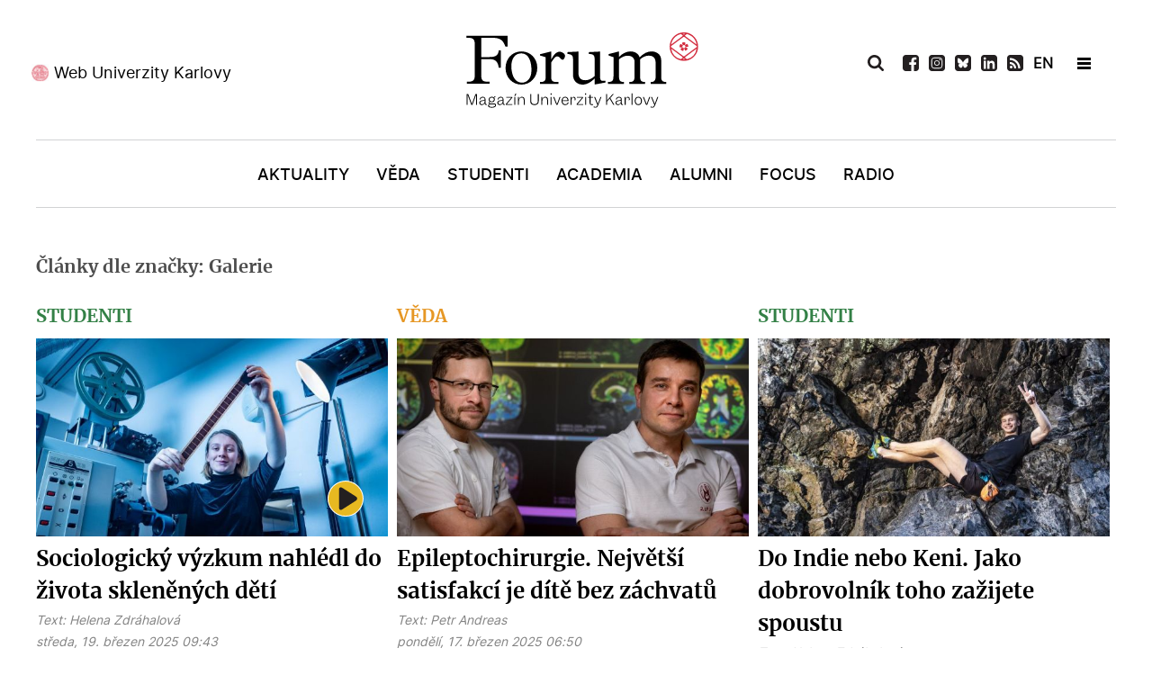

--- FILE ---
content_type: text/html; charset=utf-8
request_url: https://www.ukforum.cz/zanry/galerie?start=24
body_size: 14869
content:
<!DOCTYPE html>
<html prefix="og: http://ogp.me/ns#"  lang="cs-CZ" dir="ltr">
        <head>
    
            <meta name="viewport" content="width=device-width, initial-scale=1.0">
        <meta http-equiv="X-UA-Compatible" content="IE=edge" />
        

        
            
    <meta charset="utf-8" />
	<base href="https://www.ukforum.cz/zanry/galerie" />
	<meta name="keywords" content="Karlova univerzita, magazín" />
	<meta property="og:url" content="https://www.ukforum.cz/zanry/galerie?start=24" />
	<meta property="og:type" content="website" />
	<meta property="og:title" content="Galerie" />
	<meta property="og:description" content="Magazín Univerzity Karlovy" />
	<meta name="twitter:card" content="summary" />
	<meta name="twitter:title" content="Galerie" />
	<meta name="twitter:description" content="Magazín Univerzity Karlovy" />
	<meta name="description" content="Magazín Univerzity Karlovy" />
	<title>Galerie - Results from #24</title>
	<link href="/zanry/galerie?start=24" rel="canonical" />
	<link href="/zanry/galerie?format=feed" rel="alternate" type="application/rss+xml" title="Galerie | Feed" />
	<link href="/zanry/galerie?format=feed&type=rss" rel="alternate" type="application/rss+xml" title="Galerie | RSS 2.0" />
	<link href="/zanry/galerie?format=feed&type=atom" rel="alternate" type="application/atom+xml" title="Galerie | Atom 1.0" />
	<link href="https://cdn.jsdelivr.net/npm/simple-line-icons@2.4.1/css/simple-line-icons.css" rel="stylesheet" />
	<link href="/components/com_k2/css/k2.css?v=2.10.3&b=20200429" rel="stylesheet" />
	<link href="//cdnjs.cloudflare.com/ajax/libs/lightbox2/2.7.1/css/lightbox.css" rel="stylesheet" />
	<link href="/modules/mod_logo_slider/css/mod_logo_slider.css" rel="stylesheet" />
	<link href="/modules/mod_logo_slider/css/owl.carousel.css" rel="stylesheet" />
	<link href="/media/gantry5/engines/nucleus/css-compiled/nucleus.css" rel="stylesheet" />
	<link href="/templates/g5_hydrogen/custom/css-compiled/hydrogen_11.css" rel="stylesheet" />
	<link href="/media/gantry5/assets/css/bootstrap-gantry.css" rel="stylesheet" />
	<link href="/media/gantry5/engines/nucleus/css-compiled/joomla.css" rel="stylesheet" />
	<link href="/media/jui/css/icomoon.css" rel="stylesheet" />
	<link href="/templates/g5_hydrogen/custom/css-compiled/hydrogen-joomla_11.css" rel="stylesheet" />
	<link href="/templates/g5_hydrogen/custom/css-compiled/custom_11.css" rel="stylesheet" />
	<style>
body #g-page-surround #g-hidden-navigation .g-container #hidden-header-position .g-content .platform-content .moduletable .custom h2 {
    margin: 0;
    text-align: center;
    color: #fff;
    font-size: 20px;
    font-family: 'merriweatherbold';
    padding: 15px 0;
}
	</style>
	<script src="/media/jui/js/jquery.min.js?97436ba389a7a0cbe420b6f85dc1a71d"></script>
	<script src="/media/jui/js/jquery-noconflict.js?97436ba389a7a0cbe420b6f85dc1a71d"></script>
	<script src="/media/jui/js/jquery-migrate.min.js?97436ba389a7a0cbe420b6f85dc1a71d"></script>
	<script src="/media/k2/assets/js/k2.frontend.js?v=2.10.3&b=20200429&sitepath=/"></script>
	<script src="/media/jui/js/bootstrap.min.js?97436ba389a7a0cbe420b6f85dc1a71d"></script>
	<script src="//cdnjs.cloudflare.com/ajax/libs/lightbox2/2.7.1/js/lightbox.min.js"></script>
	<!--[if lt IE 9]><script src="/media/system/js/html5fallback.js?97436ba389a7a0cbe420b6f85dc1a71d"></script><![endif]-->
	<script src="/modules/mod_logo_slider/js/owl.carousel.min.js"></script>
	<script>
jQuery(function($){ initTooltips(); $("body").on("subform-row-add", initTooltips); function initTooltips (event, container) { container = container || document;$(container).find(".hasTooltip").tooltip({"html": true,"container": "body"});} });
	</script>
	<link rel="apple-touch-icon" sizes="180x180" href="/images/favicon/apple-touch-icon.png">
<link rel="icon" type="image/png" sizes="32x32" href="/images/favicon/favicon-32x32.png">
<link rel="icon" type="image/png" sizes="16x16" href="/images/favicon/favicon-16x16.png">
<link rel="manifest" href="/images/favicon/site.webmanifest">
<meta name="msapplication-TileColor" content="#da532c">
<meta name="theme-color" content="#ffffff">
<!-- Global site tag (gtag.js) - Google Analytics -->
<script async src="https://www.googletagmanager.com/gtag/js?id=UA-179403045-1"></script>
<script>
  window.dataLayer = window.dataLayer || [];
  function gtag(){dataLayer.push(arguments);}
  gtag('js', new Date());

  gtag('config', 'UA-179403045-1');
</script>

    <!--[if (gte IE 8)&(lte IE 9)]>
        <script type="text/javascript" src="/media/gantry5/assets/js/html5shiv-printshiv.min.js"></script>
        <link rel="stylesheet" href="/media/gantry5/engines/nucleus/css/nucleus-ie9.css" type="text/css"/>
        <script type="text/javascript" src="/media/gantry5/assets/js/matchmedia.polyfill.js"></script>
        <![endif]-->
                        
</head>

    <body class="gantry site com_k2 view-itemlist layout-tag task-tag dir-ltr itemid-184 outline-11 g-offcanvas-left g-default g-style-preset1">
        
                    

        <div id="g-offcanvas"  data-g-offcanvas-swipe="1" data-g-offcanvas-css3="1">
                        <div class="g-grid">                        

        <div id="offcanvas-header-position" class="g-block size-100">
             <div class="g-content">
                                    <div class="platform-content"><div class="moduletable ">
						

<div class="custom"  >
	<ul>
<li><a href="/vyhledavani"><img src="/images/icons/icon-search-white.svg" alt="Vyhledat" /></a></li>
<li><a href="https://www.facebook.com/ForumUK" target="_blank" rel="noopener"><img src="/images/icons/icon-fb-white.svg" alt="Facebook" /></a></li>
<li><a href="https://www.instagram.com/unikarlova/" target="_blank" rel="noopener"><img src="/images/icons/icon-ig-white.svg" alt="Instagram" /></a></li>
<li><a href="https://twitter.com/UniKarlova" target="_blank" rel="noopener"><img src="/images/icons/icon-tw-white.svg" alt="Twitter" /></a></li>
 
<li><a href="https://www.linkedin.com/school/3496049" target="_blank" rel="noopener"><img src="/images/icons/icon-linkedin-white.svg" alt="LinkedIn" /></a></li>

<li style="display: none;"><a href="https://www.youtube.com/channel/UC9Q74g-Y1J4w228-SSbI0Qg" target="_blank" rel="noopener"><img src="/images/icons/icon-youtube-white.svg" alt="YouTube" /></a></li>
<li><a href="/uk-forum?format=feed"><img src="/images/icons/icon-rss-white.svg" alt="RSS" /></a></li>
<li class="flag"> <a style="font-weight: bold;" href="/en">EN</a></li>
<li class="newsletter"><a href="/odber-novinek" rel="noopener">Newsletter</a></li>
</ul></div>
		</div></div>
            
        </div>
        </div>
            </div>
                    <div class="g-grid">                        

        <div class="g-block size-100">
             <div id="mobile-menu-4976-particle" class="g-content g-particle">            <div id="g-mobilemenu-container" data-g-menu-breakpoint="769px"></div>
            </div>
        </div>
            </div>
                    <div class="g-grid">                        

        <div id="offcanvas-bottom-position" class="g-block size-100">
             <div class="g-content">
                                    <div class="platform-content"><div class="moduletable ">
						

<div class="custom"  >
	<p><a href="https://cuni.cz/" target="_blank" rel="noopener">Web Univerzity Karlovy</a></p></div>
		</div></div>
            
        </div>
        </div>
            </div>
    </div>
        <div id="g-page-surround">
            <div class="g-offcanvas-hide g-offcanvas-toggle" role="navigation" data-offcanvas-toggle aria-controls="g-offcanvas" aria-expanded="false"><i class="fa fa-fw fa-bars"></i></div>                        

                                            
                <header id="g-header">
                <div class="g-container">                                <div class="g-grid">                        

        <div id="header-left-position" class="g-block size-34">
             <div class="g-content">
                                    <div class="platform-content"><div class="moduletable ">
						

<div class="custom"  >
	<p><a href="https://cuni.cz/" target="_blank" rel="noopener">Web Univerzity Karlovy</a></p>
</div>
		</div></div>
            
        </div>
        </div>
                    

        <div id="logo-position" class="g-block size-33">
             <div class="g-content">
                                    <div class="platform-content"><div class="moduletable ">
						

<div class="custom"  >
	<a href="/" target="_self" title="Magazín Univerzity Karlovy" aria-label="Magazín Univerzity Karlovy" rel="home" class="gantry-logo">
                        <img src="/images/logo-forum.svg" alt="Magazín Univerzity Karlovy">
            </a>


</div>
		</div></div>
            
        </div>
        </div>
                    

        <div id="header-right-position" class="g-block size-33">
             <div class="g-content">
                                    <div class="platform-content"><div class="moduletable ">
						<div class="search">
	<form action="/zanry/galerie" method="post" class="form-inline" role="search">
		 <button class="button btn btn-primary" onclick="this.form.searchword.focus();"> </button><label for="mod-search-searchword139" class="element-invisible">Vyhledávání...</label> <input name="searchword" id="mod-search-searchword139" maxlength="200"  class="inputbox search-query input-medium" type="search" placeholder="Hledat..." />		<input type="hidden" name="task" value="search" />
		<input type="hidden" name="option" value="com_search" />
		<input type="hidden" name="Itemid" value="184" />
	</form>
</div>
		</div></div><div class="platform-content"><div class="moduletable ">
						

<div class="custom"  >
	<ul>
<li class="search-icon"><img src="/images/icons/icon-search-black.svg" alt="Vyhledat" /></li>
 
<li><a href="https://www.facebook.com/ForumUK" target="_blank" rel="noopener"><img src="/images/icons/icon-fb-black.svg" alt="Facebook" /></a></li>
  
<li><a href="https://www.instagram.com/magazin_ukforum/" target="_blank" rel="noopener"><img src="/images/icons/icon-ig-black.svg" alt="Instagram" /></a></li>

<li><a href="https://bsky.app/profile/ukforum.cuni.cz" target="_blank" rel="noopener"><img src="/images/icons/bsky.svg" alt="BlueSky" /></a></li>
 
<li><a href="https://www.linkedin.com/school/3496049" target="_blank" rel="noopener"><img src="/images/icons/icon-linkedin-black.svg" alt="LinkedIn" /></a></li>

<li style="display: none;"><a href="https://www.youtube.com/channel/UC9Q74g-Y1J4w228-SSbI0Qg" target="_blank" rel="noopener"><img src="/images/icons/icon-youtube-black.svg" alt="YouTube" /></a></li>
<li><a href="/uk-forum?format=feed"><img src="/images/icons/icon-rss-black.svg" alt="RSS" /></a></li>
<li class="flag"> <a href="/en" style="font-weight: bold;">EN</a></li>
<li>&nbsp;</li>
<li class="hamburger-menu"><span></span></li>
</ul></div>
		</div></div>
            
        </div>
        </div>
            </div>
            </div>
        
    </header>
                                
                <section id="g-navigation">
                <div class="g-container">                                <div class="g-grid">                        

        <div id="menu-position" class="g-block size-100">
             <div id="menu-8007-particle" class="g-content g-particle">            <nav class="g-main-nav" data-g-hover-expand="true">
        <ul class="g-toplevel">
                                                                                                        
        
                        
        
                
        <li class="g-menu-item g-menu-item-type-component g-menu-item-101 g-standard  ">
            <a class="g-menu-item-container" href="/">
                                                                <span class="g-menu-item-content">
                                    <span class="g-menu-item-title">Úvod</span>
            
                    </span>
                                                </a>
                                </li>
    
                                                                                        
        
                        
        
                
        <li class="g-menu-item g-menu-item-type-component g-menu-item-169 g-standard  ">
            <a class="g-menu-item-container" href="/rubriky/aktuality">
                                                                <span class="g-menu-item-content">
                                    <span class="g-menu-item-title">Aktuality</span>
            
                    </span>
                                                </a>
                                </li>
    
                                                                                        
        
                        
        
                
        <li class="g-menu-item g-menu-item-type-component g-menu-item-173 g-standard  ">
            <a class="g-menu-item-container" href="/rubriky/veda">
                                                                <span class="g-menu-item-content">
                                    <span class="g-menu-item-title">Věda</span>
            
                    </span>
                                                </a>
                                </li>
    
                                                                                        
        
                        
        
                
        <li class="g-menu-item g-menu-item-type-component g-menu-item-170 g-standard  ">
            <a class="g-menu-item-container" href="/rubriky/studenti">
                                                                <span class="g-menu-item-content">
                                    <span class="g-menu-item-title">Studenti</span>
            
                    </span>
                                                </a>
                                </li>
    
                                                                                        
        
                        
        
                
        <li class="g-menu-item g-menu-item-type-component g-menu-item-171 g-standard  ">
            <a class="g-menu-item-container" href="/rubriky/academia">
                                                                <span class="g-menu-item-content">
                                    <span class="g-menu-item-title">Academia</span>
            
                    </span>
                                                </a>
                                </li>
    
                                                                                        
        
                        
        
                
        <li class="g-menu-item g-menu-item-type-component g-menu-item-172 g-standard  ">
            <a class="g-menu-item-container" href="/rubriky/alumni">
                                                                <span class="g-menu-item-content">
                                    <span class="g-menu-item-title">Alumni</span>
            
                    </span>
                                                </a>
                                </li>
    
                                                                                        
        
                        
        
                
        <li class="g-menu-item g-menu-item-type-component g-menu-item-174 g-standard  ">
            <a class="g-menu-item-container" href="/rubriky/nazory">
                                                                <span class="g-menu-item-content">
                                    <span class="g-menu-item-title">Focus</span>
            
                    </span>
                                                </a>
                                </li>
    
                                                                                        
        
                        
        
                
        <li class="g-menu-item g-menu-item-type-component g-menu-item-371 g-standard  ">
            <a class="g-menu-item-container" href="/rubriky/radio">
                                                                <span class="g-menu-item-content">
                                    <span class="g-menu-item-title">Radio</span>
            
                    </span>
                                                </a>
                                </li>
    
    
        </ul>
    </nav>
            </div>
        </div>
            </div>
            </div>
        
    </section>
                                
                <section id="g-hidden-navigation">
                <div class="g-container">                                <div class="g-grid">                        

        <div id="hidden-left-position" class="g-block  size-33-3">
             <div class="g-content">
                                    <div class="platform-content"><div class="moduletable ">
						

<div class="custom"  >
	<p><a href="https://cuni.cz/" target="_blank" rel="noopener">Web Univerzity Karlovy</a></p>
</div>
		</div></div>
            
        </div>
        </div>
                    

        <div id="hidden-logo-position" class="g-block  size-33-3">
             <div class="g-content">
                                    <div class="platform-content"><div class="moduletable ">
						

<div class="custom"  >
	<a href="/" target="_self" title="Magazín Univerzity Karlovy" aria-label="Magazín Univerzity Karlovy" rel="home" style="padding-left:10px;" class="gantry-logo">
                        <img src="/images/logo-forum-white.svg" alt="Magazín Univerzity Karlovy">
            </a>

</div>
		</div></div>
            
        </div>
        </div>
                    

        <div id="hidden-right-position" class="g-block  size-33-3">
             <div class="g-content">
                                    <div class="platform-content"><div class="moduletable ">
						<div class="search">
	<form action="/zanry/galerie" method="post" class="form-inline" role="search">
		 <button class="button btn btn-primary" onclick="this.form.searchword.focus();"> </button><label for="mod-search-searchword140" class="element-invisible">Vyhledávání...</label> <input name="searchword" id="mod-search-searchword140" maxlength="200"  class="inputbox search-query input-medium" type="search" placeholder="Hledat..." />		<input type="hidden" name="task" value="search" />
		<input type="hidden" name="option" value="com_search" />
		<input type="hidden" name="Itemid" value="184" />
	</form>
</div>
		</div></div><div class="platform-content"><div class="moduletable ">
						

<div class="custom"  >
	<ul>
<ul>
<li class="search-icon"><img src="/images/icons/icon-search-white.svg" alt="Vyhledat" /></li>
 
<li><a href="https://www.facebook.com/ForumUK" target="_blank" rel="noopener"><img src="/images/icons/icon-fb-white.svg" alt="Facebook" /></a></li>
  
<li><a href="https://www.instagram.com/magazin_ukforum/" target="_blank" rel="noopener"><img src="/images/icons/icon-ig-white.svg" alt="Instagram" /></a></li>

<li><a href="https://bsky.app/profile/ukforum.cuni.cz" target="_blank" rel="noopener"><img src="/images/icons/bsky-white.svg" alt="BlueSky" /></a></li>
 
<li><a href="https://www.linkedin.com/school/3496049" target="_blank" rel="noopener"><img src="/images/icons/icon-linkedin-white.svg" alt="LinkedIn" /></a></li>

<li style="display: none;"><a href="https://www.youtube.com/channel/UC9Q74g-Y1J4w228-SSbI0Qg" target="_blank" rel="noopener"><img src="/images/icons/icon-youtube-white.svg" alt="YouTube" /></a></li>
<li><a href="/uk-forum?format=feed"><img src="/images/icons/icon-rss-white.svg" alt="RSS" /></a></li>
<li class="flag"> <a href="/en" style="font-weight: bold; color: #fff;">EN</a></li>
<li>&nbsp;</li>
<li class="hamburger-menu"><span></span></li>
</ul>
</ul>
<p>&nbsp;</p></div>
		</div></div>
            
        </div>
        </div>
            </div>
                            <div class="g-grid">                        

        <div id="hidden-header-position" class="g-block size-100">
             <div class="g-content">
                                    <div class="platform-content"><div class="moduletable ">
						

<div class="custom"  >
	<h2>Magazín Univerzity Karlovy</h2>
</div>
		</div></div>
            
        </div>
        </div>
            </div>
                            <div class="g-grid">                        

        <div id="hidden-menu-position1" class="g-block size-33 hidden-menu-position">
             <div class="g-content">
                                    <div class="platform-content"><div class="moduletable ">
							<h3 class="g-title">Rubriky</h3>
						<ul class="nav menu mod-list">
<li class="item-101 default"><a href="/" >Úvod</a></li><li class="item-169"><a href="/rubriky/aktuality" >Aktuality</a></li><li class="item-173"><a href="/rubriky/veda" >Věda</a></li><li class="item-170"><a href="/rubriky/studenti" >Studenti</a></li><li class="item-171"><a href="/rubriky/academia" >Academia</a></li><li class="item-172"><a href="/rubriky/alumni" >Alumni</a></li><li class="item-174"><a href="/rubriky/nazory" >Focus</a></li><li class="item-371"><a href="/rubriky/radio" >Radio</a></li></ul>
		</div></div>
            
        </div>
        </div>
                    

        <div id="hidden-menu-position2" class="g-block size-34 hidden-menu-position">
             <div class="g-content">
                                    <div class="platform-content"><div class="moduletable ">
							<h3 class="g-title">Žánry</h3>
						<ul class="nav menu mod-list">
<li class="item-181"><a href="/zanry/audio" >Audio</a></li><li class="item-180"><a href="/zanry/video" >Video</a></li><li class="item-184 current"><a href="/zanry/galerie" >Galerie</a></li><li class="item-182"><a href="/zanry/rozhovor" >Rozhovor</a></li><li class="item-186"><a href="/zanry/reportaz" >Reportáž</a></li><li class="item-187"><a href="/zanry/komentar" >Komentář</a></li><li class="item-188"><a href="/zanry/analyza" >Analýza</a></li><li class="item-452"><a href="/rubriky/radio" >Radio</a></li></ul>
		</div></div>
            
        </div>
        </div>
                    

        <div id="hidden-menu-position3" class="g-block size-33 hidden-menu-position">
             <div class="g-content">
                                    <div class="platform-content"><div class="moduletable ">
							<h3 class="g-title">Témata</h3>
						<ul class="nav menu mod-list">
<li class="item-190"><a href="/temata/sportovci-uk" >Sportovci UK</a></li><li class="item-191"><a href="/temata/nasi-medici" >Naši medici</a></li><li class="item-192"><a href="/temata/ucime-se-na-dalku" >AI univerzita</a></li><li class="item-193"><a href="/temata/czexpats-z-uk" >Czexpats UK</a></li><li class="item-290"><a href="/temata/humans-of" >Humans of</a></li><li class="item-291"><a href="/temata/zeny-uk" >Ženy UK</a></li></ul>
		</div></div>
            
        </div>
        </div>
            </div>
            </div>
        
    </section>
                                
                <main id="g-main">
                <div class="g-container">                                <div class="g-grid">                        

        <div class="g-block size-100">
             <div class="g-system-messages">
                                            <div id="system-message-container">
    </div>

            
    </div>
        </div>
            </div>
                            <div class="g-grid">                        

        <div class="g-block size-100">
             <div class="g-content">
                                                            <div class="platform-content row-fluid"><div class="span12"><!-- Start K2 Tag Layout -->
<div id="k2Container" class="tagView">
    
        <!-- Title for tag listings -->
    <h1>Články dle značky: Galerie</h1>
    
        <!-- RSS feed icon -->
    <div class="k2FeedIcon" style="display:none;">
        <a href="/zanry/galerie?format=feed" title="Přihlásit se k odběru tohoto kanálu RSS">
            <span>Přihlásit se k odběru tohoto kanálu RSS</span>
        </a>
        <div class="clr"></div>
    </div>
    
        <div class="tagItemList">
         
                
                        <div class="row">   
                      
          
        <!-- Start K2 Item Layout -->
         
       
          
                    
                                         
                                          
                                                                                                          
                                               
                                         
                                          
                                                                                                          
                                               
                                         
                                          
                                                                                                          
                                               
                                         
                                          
                                                                                                          
                                               
                                         
                                          
                                                                                                          
                                               
                                         
                                          
                                                                                                          
                                               
                                         
                                          
                                                                                                          
                                               
                                         
                                          
                                                                                                          
                                               
                                         
                                          
                                                                                                          
                                               
                                         
                                          
                                                                                                          
                                               
                                         
                                          
                                                                                                          
                                               
                                         
                                          
                                   										                                          
                                                                                                           
                                                 
          
                       
        <div class="tagItemView itemCategory3 Video">
            <div class="tagItemHeader">
               
               
                                                               
               
                        <!-- Item category name -->
            <div class="tagItemCategory">
              
                <a href="/rubriky/studenti">Studenti</a>
            </div>
            

               

            <div class="tagItemBody">
                                <!-- Item Image -->
                <div class="tagItemImageBlock">
                    <span class="tagItemImage">
                        <a href="/rubriky/studenti/9582-sociologicky-vyzkum-nahledl-do-zivota-sklenenych-deti" title="Sociologick&yacute; v&yacute;zkum nahl&eacute;dl do života skleněn&yacute;ch dět&iacute;">
                            <img src="/media/k2/items/cache/hyn_0218_Generic.jpg" alt="Sociologick&yacute; v&yacute;zkum nahl&eacute;dl do života skleněn&yacute;ch dět&iacute;" style="width:600px; height:auto;" />
                        </a>
                    </span>
                    <div class="clr"></div>
                </div>
                                
                                 <!-- Item title -->
                <h2 class="tagItemTitle">
                                        <a href="/rubriky/studenti/9582-sociologicky-vyzkum-nahledl-do-zivota-sklenenych-deti">Sociologický výzkum nahlédl do života skleněných dětí</a>
                                    </h2>
                                
                             <!-- Item extra fields -->
            <div class="tagItemExtraFields">
            
            
            
            
            
            
       
           
          
                                               
                 
                 
                  
                 
                    <span class="itemAuthor">
            
            Text:                        <a rel="author" href="/">Helena Zdráhalová</a>
                        </span>
            
                                  
                 
                                  
              
      
      
                 
            <div class="clr"></div>
            
            
            
                
                <div class="clr"></div>
            </div>
            

                
                                 <!-- Date created -->
                <span class="tagItemDateCreated">
                    středa, 19. březen 2025 09:43                </span>
                                
                             <!-- Item tags -->
            <div class="tagItemTagsBlock" style="display:none;">
            
                <ul class="tagItemTags">
                                        <li><a href="/rubriky/veda/tag/FF">FF</a></li>
                                        <li><a href="/rubriky/veda/tag/sociologie">sociologie</a></li>
                                        <li><a href="/rubriky/veda/tag/speciální%20potřeby">speciální potřeby</a></li>
                                        <li><a href="/rubriky/veda/tag/duševní%20zdraví">duševní zdraví</a></li>
                                        <li><a href="/rubriky/veda/tag/wellbeing">wellbeing</a></li>
                                        <li><a href="/rubriky/veda/tag/péče">péče</a></li>
                                        <li><a href="/rubriky/veda/tag/autismus">autismus</a></li>
                                        <li><a href="/rubriky/veda/tag/film">film</a></li>
                                        <li><a href="/rubriky/veda/tag/dokument">dokument</a></li>
                                        <li><a href="/rubriky/veda/tag/UK%20inspiruje">UK inspiruje</a></li>
                                        <li><a href="/zanry/galerie">Galerie</a></li>
                                        <li><a href="/zanry/video">Video</a></li>
                                    </ul>
                <div class="clr"></div>
            </div>
                        </div>

                                <!-- Item introtext -->
                <div class="tagItemIntroText">
                    <p>Ve společnosti jsou neviditelní, proto se jim říká skleněné děti. Řeč je o sourozencích dětí se speciálními potřebami. S jakými problémy se potýkají, jaké mají rodinné vztahy a osobní životy? Tyto otázky si klade dokumentární film <em>Ta druhá</em> i sociologický výzkum, který vedla Ema Turnerová z FF UK.</p>
                </div>
                
                <div class="clr"></div>
            </div>

            <div class="clr"></div>

          

           

            
            <div class="clr"></div>
        </div>
        <!-- End K2 Item Layout -->
                         
                             
                      
          
        <!-- Start K2 Item Layout -->
         
       
          
                    
                                         
                                          
                                                                                                          
                                               
                                         
                                          
                                                                                                          
                                               
                                         
                                          
                                                                                                          
                                               
                                         
                                          
                                                                                                          
                                               
                                         
                                          
                                                                                                          
                                               
                                         
                                          
                                                                                                          
                                                 
          
                       
        <div class="tagItemView itemCategory6 ">
            <div class="tagItemHeader">
               
               
                                                               
               
                        <!-- Item category name -->
            <div class="tagItemCategory">
              
                <a href="/rubriky/veda">Věda</a>
            </div>
            

               

            <div class="tagItemBody">
                                <!-- Item Image -->
                <div class="tagItemImageBlock">
                    <span class="tagItemImage">
                        <a href="/rubriky/veda/9576-nejvetsi-satisfakce-je-videt-dite-bez-zachvatu" title="Epileptochirurgie. Největ&scaron;&iacute; satisfakc&iacute; je d&iacute;tě bez z&aacute;chvatů">
                            <img src="/media/k2/items/cache/hyn_3371_Generic.jpg" alt="Epileptochirurgie. Největ&scaron;&iacute; satisfakc&iacute; je d&iacute;tě bez z&aacute;chvatů" style="width:600px; height:auto;" />
                        </a>
                    </span>
                    <div class="clr"></div>
                </div>
                                
                                 <!-- Item title -->
                <h2 class="tagItemTitle">
                                        <a href="/rubriky/veda/9576-nejvetsi-satisfakce-je-videt-dite-bez-zachvatu">Epileptochirurgie. Největší satisfakcí je dítě bez záchvatů</a>
                                    </h2>
                                
                             <!-- Item extra fields -->
            <div class="tagItemExtraFields">
            
            
            
            
            
            
       
           
          
                                               
                 
                 
                  
                 
                    <span class="itemAuthor">
            
            Text:                        <a rel="author" href="https://www.ukforum.cz/">Petr Andreas</a>
                        </span>
            
                                  
                 
                                  
              
      
      
                 
            <div class="clr"></div>
            
            
            
                
                <div class="clr"></div>
            </div>
            

                
                                 <!-- Date created -->
                <span class="tagItemDateCreated">
                    pondělí, 17. březen 2025 06:50                </span>
                                
                             <!-- Item tags -->
            <div class="tagItemTagsBlock" style="display:none;">
            
                <ul class="tagItemTags">
                                        <li><a href="/zanry/galerie/tag/2LF">2LF</a></li>
                                        <li><a href="/zanry/galerie/tag/FN%20Motol">FN Motol</a></li>
                                        <li><a href="/zanry/galerie/tag/epilepsie">epilepsie</a></li>
                                        <li><a href="/zanry/galerie/tag/epileptochirurgie">epileptochirurgie</a></li>
                                        <li><a href="/zanry/galerie/tag/neurologie">neurologie</a></li>
                                        <li><a href="/zanry/galerie">Galerie</a></li>
                                    </ul>
                <div class="clr"></div>
            </div>
                        </div>

                                <!-- Item introtext -->
                <div class="tagItemIntroText">
                    <p>Epilepsie je onemocnění někdy až život ohrožující. Zbavit záchvatů pacienty, u kterých neúčinkuje farmakologická léčba, umí epileptochirurgie. Na Klinice dětské neurologie 2. LF UK a FN Motol odoperovali už 500. dětského pacienta a osmdesát procent z nich přestalo trpět záchvaty.</p>
                </div>
                
                <div class="clr"></div>
            </div>

            <div class="clr"></div>

          

           

            
            <div class="clr"></div>
        </div>
        <!-- End K2 Item Layout -->
                         
                             
                      
          
        <!-- Start K2 Item Layout -->
         
       
          
                    
                                         
                                          
                                                                                                          
                                               
                                         
                                          
                                                                                                          
                                               
                                         
                                          
                                                                                                          
                                               
                                         
                                          
                                                                                                          
                                               
                                         
                                          
                                                                                                          
                                               
                                         
                                          
                                                                                                          
                                               
                                         
                                          
                                                                                                          
                                               
                                         
                                          
                                                                                                          
                                               
                                         
                                          
                                                                                                          
                                               
                                         
                                          
                                                                                                          
                                               
                                         
                                          
                                                                                                          
                                                 
          
                       
        <div class="tagItemView itemCategory3 ">
            <div class="tagItemHeader">
               
               
                                                               
               
                        <!-- Item category name -->
            <div class="tagItemCategory">
              
                <a href="/rubriky/studenti">Studenti</a>
            </div>
            

               

            <div class="tagItemBody">
                                <!-- Item Image -->
                <div class="tagItemImageBlock">
                    <span class="tagItemImage">
                        <a href="/rubriky/studenti/9514-jako-dobrovolnik-toho-zazijete-spoustu" title="Do Indie nebo Keni. Jako dobrovoln&iacute;k toho zažijete spoustu">
                            <img src="/media/k2/items/cache/vs1_7842_Generic.jpg" alt="Do Indie nebo Keni. Jako dobrovoln&iacute;k toho zažijete spoustu" style="width:600px; height:auto;" />
                        </a>
                    </span>
                    <div class="clr"></div>
                </div>
                                
                                 <!-- Item title -->
                <h2 class="tagItemTitle">
                                        <a href="/rubriky/studenti/9514-jako-dobrovolnik-toho-zazijete-spoustu">Do Indie nebo Keni. Jako dobrovolník toho zažijete spoustu</a>
                                    </h2>
                                
                             <!-- Item extra fields -->
            <div class="tagItemExtraFields">
            
            
            
            
            
            
       
           
          
                                               
                 
                 
                  
                 
                    <span class="itemAuthor">
            
            Text:                        <a rel="author" href="/">Helena Zdráhalová</a>
                        </span>
            
                                  
                 
                                  
              
      
      
                 
            <div class="clr"></div>
            
            
            
                
                <div class="clr"></div>
            </div>
            

                
                                 <!-- Date created -->
                <span class="tagItemDateCreated">
                    úterý, 11. březen 2025 07:05                </span>
                                
                             <!-- Item tags -->
            <div class="tagItemTagsBlock" style="display:none;">
            
                <ul class="tagItemTags">
                                        <li><a href="/rubriky/studenti/tag/ETF">ETF</a></li>
                                        <li><a href="/rubriky/studenti/tag/dobrovolnictví">dobrovolnictví</a></li>
                                        <li><a href="/rubriky/studenti/tag/Indie">Indie</a></li>
                                        <li><a href="/rubriky/studenti/tag/Keňa">Keňa</a></li>
                                        <li><a href="/rubriky/studenti/tag/Afrika">Afrika</a></li>
                                        <li><a href="/zanry/galerie">Galerie</a></li>
                                        <li><a href="/rubriky/studenti/tag/sociální%20práce">sociální práce</a></li>
                                        <li><a href="/rubriky/studenti/tag/ženská%20obřízka">ženská obřízka</a></li>
                                        <li><a href="/rubriky/studenti/tag/chudoba">chudoba</a></li>
                                        <li><a href="/rubriky/studenti/tag/životní%20prostředí">životní prostředí</a></li>
                                        <li><a href="/rubriky/studenti/tag/klimatické%20změny">klimatické změny</a></li>
                                    </ul>
                <div class="clr"></div>
            </div>
                        </div>

                                <!-- Item introtext -->
                <div class="tagItemIntroText">
                    <p>Nejdřív Indie, pak Keňa. Tomáš Hejda ještě na střední škole moc nevěděl, co by chtěl ve svém životě dělat. Pak se ale náhodou dostal jako brigádník do domova pro seniory a obrysy jeho životní cesty se začaly rýsovat.</p>
                </div>
                
                <div class="clr"></div>
            </div>

            <div class="clr"></div>

          

           

            
            <div class="clr"></div>
        </div>
        <!-- End K2 Item Layout -->
                         
                            </div>   
                  
                             
                        <div class="row">   
                      
          
        <!-- Start K2 Item Layout -->
         
       
          
                    
                                         
                                          
                                                                                                          
                                               
                                         
                                          
                                                                                                          
                                               
                                         
                                          
                                                                                                          
                                               
                                         
                                          
                                                                                                          
                                               
                                         
                                          
                                                                                                          
                                               
                                         
                                          
                                                                                                          
                                               
                                         
                                          
                                                                                                          
                                                 
          
                       
        <div class="tagItemView itemCategory4 ">
            <div class="tagItemHeader">
               
               
                                                               
               
                        <!-- Item category name -->
            <div class="tagItemCategory">
              
                <a href="/rubriky/academia">Academia</a>
            </div>
            

               

            <div class="tagItemBody">
                                <!-- Item Image -->
                <div class="tagItemImageBlock">
                    <span class="tagItemImage">
                        <a href="/rubriky/academia/9494-toguz-kumalak-aneb-s-kulickami-mezi-mistry-sveta" title="Toguz kumalak aneb s kuličkami až mezi mistry světa">
                            <img src="/media/k2/items/cache/2025_02_14_hana_kotinova_mankalove_hry_008_Generic.jpg" alt="Toguz kumalak aneb s kuličkami až mezi mistry světa" style="width:600px; height:auto;" />
                        </a>
                    </span>
                    <div class="clr"></div>
                </div>
                                
                                 <!-- Item title -->
                <h2 class="tagItemTitle">
                                        <a href="/rubriky/academia/9494-toguz-kumalak-aneb-s-kulickami-mezi-mistry-sveta">Toguz kumalak aneb s kuličkami až mezi mistry světa</a>
                                    </h2>
                                
                             <!-- Item extra fields -->
            <div class="tagItemExtraFields">
            
            
            
            
            
            
       
           
          
                                               
                 
                 
                  
                 
                    <span class="itemAuthor">
            
            Text:                        <a rel="author" href="/">Jiří Novák</a>
                        </span>
            
                                  
                 
                                  
              
      
      
                 
            <div class="clr"></div>
            
            
            
                
                <div class="clr"></div>
            </div>
            

                
                                 <!-- Date created -->
                <span class="tagItemDateCreated">
                    pátek, 7. březen 2025 08:45                </span>
                                
                             <!-- Item tags -->
            <div class="tagItemTagsBlock" style="display:none;">
            
                <ul class="tagItemTags">
                                        <li><a href="/component/k2/tag/humans%20of">humans of</a></li>
                                        <li><a href="/component/k2/tag/ÚVT">ÚVT</a></li>
                                        <li><a href="/component/k2/tag/matematika">matematika</a></li>
                                        <li><a href="/component/k2/tag/deskové%20hry">deskové hry</a></li>
                                        <li><a href="/component/k2/tag/PedF">PedF</a></li>
                                        <li><a href="/zanry/galerie">Galerie</a></li>
                                        <li><a href="/component/k2/tag/Abaku">Abaku</a></li>
                                    </ul>
                <div class="clr"></div>
            </div>
                        </div>

                                <!-- Item introtext -->
                <div class="tagItemIntroText">
                    <p>Toguz kumalak není žádné magické zaklínadlo. Jedná se o deskovou hru s kuličkami zapsanou i na seznam nehmotného kulturního dědictví UNESCO. A mezi nejlepší světové hráče patří i Hana Kotinová z Ústavu výpočetní techniky UK.</p>
                </div>
                
                <div class="clr"></div>
            </div>

            <div class="clr"></div>

          

           

            
            <div class="clr"></div>
        </div>
        <!-- End K2 Item Layout -->
                         
                             
                      
          
        <!-- Start K2 Item Layout -->
         
       
          
                    
                                         
                                          
                                                                                                          
                                               
                                         
                                          
                                                                                                          
                                               
                                         
                                          
                                                                                                          
                                               
                                         
                                          
                                                                                                          
                                               
                                         
                                          
                                                                                                          
                                               
                                         
                                          
                                                                                                          
                                               
                                         
                                          
                                                                                                          
                                                 
          
                       
        <div class="tagItemView itemCategory3 ">
            <div class="tagItemHeader">
               
               
                                                               
               
                        <!-- Item category name -->
            <div class="tagItemCategory">
              
                <a href="/rubriky/studenti">Studenti</a>
            </div>
            

               

            <div class="tagItemBody">
                                <!-- Item Image -->
                <div class="tagItemImageBlock">
                    <span class="tagItemImage">
                        <a href="/rubriky/studenti/9513-eva-pavlikova-chceme-posouvat-verejnou-spravu-k-lepsimu" title="Pavl&iacute;kov&aacute;: Chceme posouvat veřejnou spr&aacute;vu k lep&scaron;&iacute;mu">
                            <img src="/media/k2/items/cache/dscf0007_Generic.jpg" alt="Pavl&iacute;kov&aacute;: Chceme posouvat veřejnou spr&aacute;vu k lep&scaron;&iacute;mu" style="width:600px; height:auto;" />
                        </a>
                    </span>
                    <div class="clr"></div>
                </div>
                                
                                 <!-- Item title -->
                <h2 class="tagItemTitle">
                                        <a href="/rubriky/studenti/9513-eva-pavlikova-chceme-posouvat-verejnou-spravu-k-lepsimu">Pavlíková: Chceme posouvat veřejnou správu k lepšímu</a>
                                    </h2>
                                
                             <!-- Item extra fields -->
            <div class="tagItemExtraFields">
            
            
            
            
            
            
       
           
          
                                               
                 
                 
                  
                 
                    <span class="itemAuthor">
            
            Text:                        <a rel="author" href="/">Helena Zdráhalová</a>
                        </span>
            
                                  
                 
                                  
              
      
      
                 
            <div class="clr"></div>
            
            
            
                
                <div class="clr"></div>
            </div>
            

                
                                 <!-- Date created -->
                <span class="tagItemDateCreated">
                    čtvrtek, 6. březen 2025 08:44                </span>
                                
                             <!-- Item tags -->
            <div class="tagItemTagsBlock" style="display:none;">
            
                <ul class="tagItemTags">
                                        <li><a href="/component/k2/tag/HTF">HTF</a></li>
                                        <li><a href="/component/k2/tag/farářky">farářky</a></li>
                                        <li><a href="/component/k2/tag/teologie">teologie</a></li>
                                        <li><a href="/component/k2/tag/rovné%20příležitosti">rovné příležitosti</a></li>
                                        <li><a href="/component/k2/tag/dobrovolnictví">dobrovolnictví</a></li>
                                        <li><a href="/component/k2/tag/veřejná%20správa">veřejná správa</a></li>
                                        <li><a href="/zanry/galerie">Galerie</a></li>
                                    </ul>
                <div class="clr"></div>
            </div>
                        </div>

                                <!-- Item introtext -->
                <div class="tagItemIntroText">
                    <p>Po patnácti letech úspěšné kariéry v byznysu změnila směr. Vydala se cestou služby. Eva Pavlíková pomohla vybudovat dobrovolnickou organizaci Česko.Digital a dnes stojí za platformou Byro, jejímž cílem je zlepšit pracovní prostředí úředníků a úřednic. Vedle toho začala studovat teologii na HTF UK.</p>
                </div>
                
                <div class="clr"></div>
            </div>

            <div class="clr"></div>

          

           

            
            <div class="clr"></div>
        </div>
        <!-- End K2 Item Layout -->
                         
                             
                      
          
        <!-- Start K2 Item Layout -->
         
       
          
                    
                                         
                                          
                                                                                                          
                                               
                                         
                                          
                                                                                                          
                                               
                                         
                                          
                                                                                                          
                                               
                                         
                                          
                                                                                                          
                                                 
          
                       
        <div class="tagItemView itemCategory2 ">
            <div class="tagItemHeader">
               
               
                                                               
               
                        <!-- Item category name -->
            <div class="tagItemCategory">
              
                <a href="/rubriky/aktuality">Aktuality</a>
            </div>
            

               

            <div class="tagItemBody">
                                <!-- Item Image -->
                <div class="tagItemImageBlock">
                    <span class="tagItemImage">
                        <a href="/rubriky/aktuality/9553-evangelicka-fakulta-ukazala-budovu-po-generalni-rekonstrukci" title="Evangelick&aacute; fakulta uk&aacute;zala svou budovu po rekonstrukci">
                            <img src="/media/k2/items/cache/2025_02_11_etf_otevreni_po_rekonstukci_031_Generic.jpg" alt="Evangelick&aacute; fakulta uk&aacute;zala svou budovu po rekonstrukci" style="width:600px; height:auto;" />
                        </a>
                    </span>
                    <div class="clr"></div>
                </div>
                                
                                 <!-- Item title -->
                <h2 class="tagItemTitle">
                                        <a href="/rubriky/aktuality/9553-evangelicka-fakulta-ukazala-budovu-po-generalni-rekonstrukci">Evangelická fakulta ukázala svou budovu po rekonstrukci</a>
                                    </h2>
                                
                             <!-- Item extra fields -->
            <div class="tagItemExtraFields">
            
            
            
            
            
            
       
           
          
                                               
                 
                 
                  
                 
                    <span class="itemAuthor">
            
            Text:                        <a rel="author" href="/">Jiří Novák</a>
                        </span>
            
                                  
                 
                                  
              
      
      
                 
            <div class="clr"></div>
            
            
            
                
                <div class="clr"></div>
            </div>
            

                
                                 <!-- Date created -->
                <span class="tagItemDateCreated">
                    středa, 12. únor 2025 07:23                </span>
                                
                             <!-- Item tags -->
            <div class="tagItemTagsBlock" style="display:none;">
            
                <ul class="tagItemTags">
                                        <li><a href="/zanry/video/tag/ETF">ETF</a></li>
                                        <li><a href="/zanry/galerie">Galerie</a></li>
                                        <li><a href="/zanry/reportaz">Reportáž</a></li>
                                        <li><a href="/zanry/video/tag/rekonstrukce">rekonstrukce</a></li>
                                    </ul>
                <div class="clr"></div>
            </div>
                        </div>

                                <!-- Item introtext -->
                <div class="tagItemIntroText">
                    <p>Palác Marathon v Černé ulici na Praze 1, v němž od roku 1995 sídlí Evangelická teologická fakulta Univerzity Karlovy, se slavnostně otevřel veřejnosti po generální rekonstrukci. Po dvaceti měsících v provizorním režimu budova opět a lépe slouží studujícím, vyučujícím i širší veřejnosti.</p>
                </div>
                
                <div class="clr"></div>
            </div>

            <div class="clr"></div>

          

           

            
            <div class="clr"></div>
        </div>
        <!-- End K2 Item Layout -->
                         
                            </div>   
                  
                             
                        <div class="row">   
                      
          
        <!-- Start K2 Item Layout -->
         
       
          
                    
                                         
                                          
                                                                                                          
                                               
                                         
                                          
                                                                                                          
                                               
                                         
                                          
                                                                                                          
                                               
                                         
                                          
                                                                                                          
                                               
                                         
                                          
                                                                                                          
                                               
                                         
                                          
                                                                                                          
                                               
                                         
                                          
                                                                                                          
                                               
                                         
                                          
                                                                                                          
                                                 
          
                       
        <div class="tagItemView itemCategory4 ">
            <div class="tagItemHeader">
               
               
                                                               
               
                        <!-- Item category name -->
            <div class="tagItemCategory">
              
                <a href="/rubriky/academia">Academia</a>
            </div>
            

               

            <div class="tagItemBody">
                                <!-- Item Image -->
                <div class="tagItemImageBlock">
                    <span class="tagItemImage">
                        <a href="/rubriky/academia/9550-historicka-andresova-v-knihovne-archivu-i-na-bojisti" title="Historička Andresov&aacute;: V knihovně, archivu, i na boji&scaron;ti">
                            <img src="/media/k2/items/cache/2024_05_03_historicka_klara_andresova_003_Generic.jpg" alt="Historička Andresov&aacute;: V knihovně, archivu, i na boji&scaron;ti" style="width:600px; height:auto;" />
                        </a>
                    </span>
                    <div class="clr"></div>
                </div>
                                
                                 <!-- Item title -->
                <h2 class="tagItemTitle">
                                        <a href="/rubriky/academia/9550-historicka-andresova-v-knihovne-archivu-i-na-bojisti">Historička Andresová: V knihovně, archivu, i na bojišti</a>
                                    </h2>
                                
                             <!-- Item extra fields -->
            <div class="tagItemExtraFields">
            
            
            
            
            
            
       
           
          
                                               
                 
                 
                  
                 
                    <span class="itemAuthor">
            
            Text:                        <a rel="author" href="/">Jiří Novák</a>
                        </span>
            
                                  
                 
                                  
              
      
      
                 
            <div class="clr"></div>
            
            
            
                
                <div class="clr"></div>
            </div>
            

                
                                 <!-- Date created -->
                <span class="tagItemDateCreated">
                    pátek, 7. únor 2025 07:32                </span>
                                
                             <!-- Item tags -->
            <div class="tagItemTagsBlock" style="display:none;">
            
                <ul class="tagItemTags">
                                        <li><a href="/temata/czexpats-z-uk/tag/historie">historie</a></li>
                                        <li><a href="/temata/czexpats-z-uk/tag/šerm">šerm</a></li>
                                        <li><a href="/temata/czexpats-z-uk/tag/FF">FF</a></li>
                                        <li><a href="/temata/czexpats-z-uk/tag/reenactment">reenactment</a></li>
                                        <li><a href="/temata/czexpats-z-uk/tag/vojenství">vojenství</a></li>
                                        <li><a href="/zanry/galerie">Galerie</a></li>
                                        <li><a href="/temata/czexpats-z-uk/tag/Bolzanova%20cena">Bolzanova cena</a></li>
                                        <li><a href="/temata/czexpats-z-uk/tag/humans%20of">humans of</a></li>
                                    </ul>
                <div class="clr"></div>
            </div>
                        </div>

                                <!-- Item introtext -->
                <div class="tagItemIntroText">
                    <p>Šermířská vystoupení ji v dětství fascinovala natolik, že nejdříve chtěla být jejich součástí, a postupně ji nasměrovala až k vědecké kariéře. Období třicetileté války dokonce Klára Andresová věnovala i svou disertační práci na Filozofické fakultě a obdržela za ni Bolzanovu cenu.</p>
                </div>
                
                <div class="clr"></div>
            </div>

            <div class="clr"></div>

          

           

            
            <div class="clr"></div>
        </div>
        <!-- End K2 Item Layout -->
                         
                             
                      
          
        <!-- Start K2 Item Layout -->
         
       
          
                    
                                         
                                          
                                                                                                          
                                               
                                         
                                          
                                                                                                          
                                               
                                         
                                          
                                                                                                          
                                               
                                         
                                          
                                                                                                          
                                               
                                         
                                          
                                                                                                          
                                               
                                         
                                          
                                                                                                          
                                               
                                         
                                          
                                                                                                          
                                               
                                         
                                          
                                                                                                          
                                               
                                         
                                          
                                                                                                          
                                               
                                         
                                          
                                                                                                          
                                                 
          
                       
        <div class="tagItemView itemCategory6 ">
            <div class="tagItemHeader">
               
               
                                                               
               
                        <!-- Item category name -->
            <div class="tagItemCategory">
              
                <a href="/rubriky/veda">Věda</a>
            </div>
            

               

            <div class="tagItemBody">
                                <!-- Item Image -->
                <div class="tagItemImageBlock">
                    <span class="tagItemImage">
                        <a href="/rubriky/veda/9515-jak-se-z-lidi-delaji-zbrane" title="Mark&eacute;ta Kocmanov&aacute; zkoum&aacute;, jak se z lid&iacute; dělaj&iacute; zbraně">
                            <img src="/media/k2/items/cache/hyn_8411_Generic.jpg" alt="Mark&eacute;ta Kocmanov&aacute; zkoum&aacute;, jak se z lid&iacute; dělaj&iacute; zbraně" style="width:600px; height:auto;" />
                        </a>
                    </span>
                    <div class="clr"></div>
                </div>
                                
                                 <!-- Item title -->
                <h2 class="tagItemTitle">
                                        <a href="/rubriky/veda/9515-jak-se-z-lidi-delaji-zbrane">Markéta Kocmanová zkoumá, jak se z lidí dělají zbraně</a>
                                    </h2>
                                
                             <!-- Item extra fields -->
            <div class="tagItemExtraFields">
            
            
            
            
            
            
       
           
          
                                               
                 
                 
                  
                 
                    <span class="itemAuthor">
            
            Text:                        <a rel="author" href="/">Helena Zdráhalová</a>
                        </span>
            
                                  
                 
                                  
              
      
      
                 
            <div class="clr"></div>
            
            
            
                
                <div class="clr"></div>
            </div>
            

                
                                 <!-- Date created -->
                <span class="tagItemDateCreated">
                    pondělí, 27. leden 2025 07:49                </span>
                                
                             <!-- Item tags -->
            <div class="tagItemTagsBlock" style="display:none;">
            
                <ul class="tagItemTags">
                                        <li><a href="/kategorie-redakce/tag/FSV">FSV</a></li>
                                        <li><a href="/kategorie-redakce/tag/bezpečnostní%20studia">bezpečnostní studia</a></li>
                                        <li><a href="/kategorie-redakce/tag/Romové">Romové</a></li>
                                        <li><a href="/kategorie-redakce/tag/Odolnost">Odolnost</a></li>
                                        <li><a href="/kategorie-redakce/tag/rovné%20příležitosti">rovné příležitosti</a></li>
                                        <li><a href="/kategorie-redakce/tag/dezinformace">dezinformace</a></li>
                                        <li><a href="/kategorie-redakce/tag/terorismus">terorismus</a></li>
                                        <li><a href="/kategorie-redakce/tag/Primus">Primus</a></li>
                                        <li><a href="/kategorie-redakce/tag/Fulbright">Fulbright</a></li>
                                        <li><a href="/zanry/galerie">Galerie</a></li>
                                    </ul>
                <div class="clr"></div>
            </div>
                        </div>

                                <!-- Item introtext -->
                <div class="tagItemIntroText">
                    <p>Proč se některé skupiny společnosti radikalizují, a jiné nikoliv? Proč lidé podléhají informačním manipulacím a podrývají stabilitu jinak relativně fungujícího státu, ve kterém žijí? Odpovědi na tyto otázky hledá Markéta Kocmanová z FSV UK.</p>
                </div>
                
                <div class="clr"></div>
            </div>

            <div class="clr"></div>

          

           

            
            <div class="clr"></div>
        </div>
        <!-- End K2 Item Layout -->
                         
                             
                      
          
        <!-- Start K2 Item Layout -->
         
       
          
                    
                                         
                                          
                                                                                                          
                                               
                                         
                                          
                                                                                                          
                                               
                                         
                                          
                                                                                                          
                                               
                                         
                                          
                                                                                                          
                                               
                                         
                                          
                                                                                                          
                                               
                                         
                                          
                                                                                                          
                                               
                                         
                                          
                                                                                                          
                                               
                                         
                                          
                                                                                                          
                                               
                                         
                                          
                                                                                                          
                                                 
          
                       
        <div class="tagItemView itemCategory4 ">
            <div class="tagItemHeader">
               
               
                                                               
               
                        <!-- Item category name -->
            <div class="tagItemCategory">
              
                <a href="/rubriky/academia">Academia</a>
            </div>
            

               

            <div class="tagItemBody">
                                <!-- Item Image -->
                <div class="tagItemImageBlock">
                    <span class="tagItemImage">
                        <a href="/rubriky/academia/9512-zaclenit-hodnotovou-anamnezu-do-klasicke-mediciny-je-vyzva" title="Začlenit hodnotovou anamn&eacute;zu do klasick&eacute; medic&iacute;ny je v&yacute;zva">
                            <img src="/media/k2/items/cache/otvírací_6776962313232_Generic.jpg" alt="Začlenit hodnotovou anamn&eacute;zu do klasick&eacute; medic&iacute;ny je v&yacute;zva" style="width:600px; height:auto;" />
                        </a>
                    </span>
                    <div class="clr"></div>
                </div>
                                
                                 <!-- Item title -->
                <h2 class="tagItemTitle">
                                        <a href="/rubriky/academia/9512-zaclenit-hodnotovou-anamnezu-do-klasicke-mediciny-je-vyzva">Začlenit hodnotovou anamnézu do klasické medicíny je výzva</a>
                                    </h2>
                                
                             <!-- Item extra fields -->
            <div class="tagItemExtraFields">
            
            
            
            
            
            
       
           
          
                                               
                 
                 
                  
                 
                    <span class="itemAuthor">
            
            Napsal(a)                        <a rel="author" href="/jitka-jirickova">Jitka Jiřičková</a>
                        </span>
            
                                  
                 
                                  
              
      
      
                 
            <div class="clr"></div>
            
            
            
                
                <div class="clr"></div>
            </div>
            

                
                                 <!-- Date created -->
                <span class="tagItemDateCreated">
                    úterý, 21. leden 2025 12:30                </span>
                                
                             <!-- Item tags -->
            <div class="tagItemTagsBlock" style="display:none;">
            
                <ul class="tagItemTags">
                                        <li><a href="/zanry/galerie/tag/paliativní%20péče">paliativní péče</a></li>
                                        <li><a href="/zanry/galerie/tag/Cena%20Arnošta%20z%20Pardubic">Cena Arnošta z Pardubic</a></li>
                                        <li><a href="/zanry/galerie/tag/hodnotová%20anamnéza">hodnotová anamnéza</a></li>
                                        <li><a href="/zanry/galerie/tag/VFN">VFN</a></li>
                                        <li><a href="/zanry/galerie/tag/paliativní%20medicína">paliativní medicína</a></li>
                                        <li><a href="/zanry/galerie/tag/výuka">výuka</a></li>
                                        <li><a href="/zanry/galerie/tag/1LF">1LF</a></li>
                                        <li><a href="/zanry/galerie">Galerie</a></li>
                                        <li><a href="/zanry/galerie/tag/UK%20inspiruje">UK inspiruje</a></li>
                                    </ul>
                <div class="clr"></div>
            </div>
                        </div>

                                <!-- Item introtext -->
                <div class="tagItemIntroText">
                    <p>Jsou to tři&nbsp; jednoduché otázky, které se už řadu let snaží <span>zavádět do výuky a medicínské praxe&nbsp;</span><span>přednostka Kliniky paliativní medicíny 1. LF UK a VFN v Praze&nbsp;</span>Kateřina Rusinová. Za svůj inovativní přístup převzala 17. listopadu ve Velké aule Karolina Cenu Arnošta z Pardubic.</p>
                </div>
                
                <div class="clr"></div>
            </div>

            <div class="clr"></div>

          

           

            
            <div class="clr"></div>
        </div>
        <!-- End K2 Item Layout -->
                         
                            </div>   
                  
                             
                        <div class="row">   
                      
          
        <!-- Start K2 Item Layout -->
         
       
          
                    
                                         
                                          
                                                                                                          
                                               
                                         
                                          
                                                                                                          
                                               
                                         
                                          
                                                                                                          
                                               
                                         
                                          
                                                                                                          
                                               
                                         
                                          
                                                                                                          
                                               
                                         
                                          
                                                                                                          
                                               
                                         
                                          
                                                                                                          
                                                 
          
                       
        <div class="tagItemView itemCategory2 ">
            <div class="tagItemHeader">
               
               
                                                               
               
                        <!-- Item category name -->
            <div class="tagItemCategory">
              
                <a href="/rubriky/aktuality">Aktuality</a>
            </div>
            

               

            <div class="tagItemBody">
                                <!-- Item Image -->
                <div class="tagItemImageBlock">
                    <span class="tagItemImage">
                        <a href="/rubriky/aktuality/9533-turin-je-culikate-nagano-cesky-vyhraly-univerziadu" title="Tur&iacute;n je cul&iacute;kat&eacute; Nagano! Če&scaron;ky vyhr&aacute;ly univerzi&aacute;du">
                            <img src="/media/k2/items/cache/img_3334_Generic.jpg" alt="Tur&iacute;n je cul&iacute;kat&eacute; Nagano! Če&scaron;ky vyhr&aacute;ly univerzi&aacute;du" style="width:600px; height:auto;" />
                        </a>
                    </span>
                    <div class="clr"></div>
                </div>
                                
                                 <!-- Item title -->
                <h2 class="tagItemTitle">
                                        <a href="/rubriky/aktuality/9533-turin-je-culikate-nagano-cesky-vyhraly-univerziadu">Turín je culíkaté Nagano! Češky vyhrály univerziádu</a>
                                    </h2>
                                
                             <!-- Item extra fields -->
            <div class="tagItemExtraFields">
            
            
            
            
            
            
       
           
          
                                               
                 
                 
                  
                 
                    <span class="itemAuthor">
            
            Text:                        <a rel="author" href="/">Jiří Novák</a>
                        </span>
            
                                  
                 
                                  
              
      
      
                 
            <div class="clr"></div>
            
            
            
                
                <div class="clr"></div>
            </div>
            

                
                                 <!-- Date created -->
                <span class="tagItemDateCreated">
                    úterý, 21. leden 2025 00:29                </span>
                                
                             <!-- Item tags -->
            <div class="tagItemTagsBlock" style="display:none;">
            
                <ul class="tagItemTags">
                                        <li><a href="/tistena-verze/tag/Zimní%20světové%20univerzitní%20hry">Zimní světové univerzitní hry</a></li>
                                        <li><a href="/tistena-verze/tag/hokej">hokej</a></li>
                                        <li><a href="/zanry/reportaz">Reportáž</a></li>
                                        <li><a href="/tistena-verze/tag/FTVS">FTVS</a></li>
                                        <li><a href="/tistena-verze/tag/PedF">PedF</a></li>
                                        <li><a href="/temata/sportovci-uk">Sportovci UK</a></li>
                                        <li><a href="/zanry/galerie">Galerie</a></li>
                                    </ul>
                <div class="clr"></div>
            </div>
                        </div>

                                <!-- Item introtext -->
                <div class="tagItemIntroText">
                    <p>České hokejistky teprve podruhé v historii startovaly na Zimních světových univerzitních hrách, a zatímco napoprvé překvapily bronzovými medailemi, nyní v Turíně šokovaly celý svět zlatým vítězstvím nad Kanadou! S třemi studentkami z Univerzity Karlovy.</p>
                </div>
                
                <div class="clr"></div>
            </div>

            <div class="clr"></div>

          

           

            
            <div class="clr"></div>
        </div>
        <!-- End K2 Item Layout -->
                         
                             
                      
          
        <!-- Start K2 Item Layout -->
         
       
          
                    
                                         
                                          
                                                                                                          
                                               
                                         
                                          
                                                                                                          
                                               
                                         
                                          
                                                                                                          
                                               
                                         
                                          
                                                                                                          
                                               
                                         
                                          
                                                                                                          
                                               
                                         
                                          
                                                                                                          
                                               
                                         
                                          
                                                                                                          
                                               
                                         
                                          
                                                                                                          
                                               
                                         
                                          
                                                                                                          
                                               
                                         
                                          
                                                                                                          
                                                 
          
                       
        <div class="tagItemView itemCategory4 ">
            <div class="tagItemHeader">
               
               
                                                               
               
                        <!-- Item category name -->
            <div class="tagItemCategory">
              
                <a href="/rubriky/academia">Academia</a>
            </div>
            

               

            <div class="tagItemBody">
                                <!-- Item Image -->
                <div class="tagItemImageBlock">
                    <span class="tagItemImage">
                        <a href="/rubriky/academia/9510-itibo-kdyz-je-ucast-na-misi-darem" title="Projekt ITIBO. Když je &uacute;čast na misi v Keni darem">
                            <img src="/media/k2/items/cache/103_Generic.jpg" alt="Projekt ITIBO. Když je &uacute;čast na misi v Keni darem" style="width:600px; height:auto;" />
                        </a>
                    </span>
                    <div class="clr"></div>
                </div>
                                
                                 <!-- Item title -->
                <h2 class="tagItemTitle">
                                        <a href="/rubriky/academia/9510-itibo-kdyz-je-ucast-na-misi-darem">Projekt ITIBO. Když je účast na misi v Keni darem</a>
                                    </h2>
                                
                             <!-- Item extra fields -->
            <div class="tagItemExtraFields">
            
            
            
            
            
            
       
           
          
                                               
                 
                 
                  
                 
                    <span class="itemAuthor">
            
            Text:                        <a rel="author" href="/">Marcela Uhlíková</a>
                        </span>
            
                                  
                 
                                  
              
      
      
                 
            <div class="clr"></div>
            
            
            
                
                <div class="clr"></div>
            </div>
            

                
                                 <!-- Date created -->
                <span class="tagItemDateCreated">
                    čtvrtek, 16. leden 2025 09:00                </span>
                                
                             <!-- Item tags -->
            <div class="tagItemTagsBlock" style="display:none;">
            
                <ul class="tagItemTags">
                                        <li><a href="/uk-forum/tag/ITIBO">ITIBO</a></li>
                                        <li><a href="/uk-forum/tag/Dita%20Smíšková">Dita Smíšková</a></li>
                                        <li><a href="/uk-forum/tag/Filip%20Otepka">Filip Otepka</a></li>
                                        <li><a href="/uk-forum/tag/Kateřina%20Hájková">Kateřina Hájková</a></li>
                                        <li><a href="/uk-forum/tag/Adra">Adra</a></li>
                                        <li><a href="/uk-forum/tag/2LF">2LF</a></li>
                                        <li><a href="/uk-forum/tag/3LF">3LF</a></li>
                                        <li><a href="/uk-forum/tag/Afrika">Afrika</a></li>
                                        <li><a href="/zanry/galerie">Galerie</a></li>
                                        <li><a href="/zanry/reportaz">Reportáž</a></li>
                                    </ul>
                <div class="clr"></div>
            </div>
                        </div>

                                <!-- Item introtext -->
                <div class="tagItemIntroText">
                    <p>Projekt ITIBO od června 2005 v Keni zajišťuje pod záštitou nevládní humanitární organizace Adra zdravotní péči a vzdělání tamního zdravotnického personálu. Spoléhá přitom rovněž na lékaře a mediky z&nbsp;Univerzity Karlovy.</p>
                </div>
                
                <div class="clr"></div>
            </div>

            <div class="clr"></div>

          

           

            
            <div class="clr"></div>
        </div>
        <!-- End K2 Item Layout -->
                         
                             
                      
          
        <!-- Start K2 Item Layout -->
         
       
          
                    
                                         
                                          
                                                                                                          
                                               
                                         
                                          
                                                                                                          
                                               
                                         
                                          
                                                                                                          
                                               
                                         
                                          
                                                                                                          
                                               
                                         
                                          
                                                                                                          
                                                 
          
                       
        <div class="tagItemView itemCategory2 ">
            <div class="tagItemHeader">
               
               
                                                               
               
                        <!-- Item category name -->
            <div class="tagItemCategory">
              
                <a href="/rubriky/aktuality">Aktuality</a>
            </div>
            

               

            <div class="tagItemBody">
                                <!-- Item Image -->
                <div class="tagItemImageBlock">
                    <span class="tagItemImage">
                        <a href="/rubriky/aktuality/9528-na-ftvs-probihaly-zatezove-zkousky-pro-kosmicke-ambasadory" title="Na FTVS prob&iacute;haly z&aacute;těžov&eacute; zkou&scaron;ky pro kosmick&eacute; ambasadory">
                            <img src="/media/k2/items/cache/adel1303_hd_Generic.jpg" alt="Na FTVS prob&iacute;haly z&aacute;těžov&eacute; zkou&scaron;ky pro kosmick&eacute; ambasadory" style="width:600px; height:auto;" />
                        </a>
                    </span>
                    <div class="clr"></div>
                </div>
                                
                                 <!-- Item title -->
                <h2 class="tagItemTitle">
                                        <a href="/rubriky/aktuality/9528-na-ftvs-probihaly-zatezove-zkousky-pro-kosmicke-ambasadory">Na FTVS probíhaly zátěžové zkoušky pro kosmické ambasadory</a>
                                    </h2>
                                
                             <!-- Item extra fields -->
            <div class="tagItemExtraFields">
            
            
            
            
            
            
       
           
          
                                               
                 
                 
                  
                 
                    <span class="itemAuthor">
            
            Text:                        <a rel="author" href="https://www.ukforum.cz/">Sára Novotná, FTVS UK</a>
                        </span>
            
                                  
                 
                                  
              
      
      
                 
            <div class="clr"></div>
            
            
            
                
                <div class="clr"></div>
            </div>
            

                
                                 <!-- Date created -->
                <span class="tagItemDateCreated">
                    pondělí, 13. leden 2025 13:58                </span>
                                
                             <!-- Item tags -->
            <div class="tagItemTagsBlock" style="display:none;">
            
                <ul class="tagItemTags">
                                        <li><a href="/zanry/galerie/tag/vesmír">vesmír</a></li>
                                        <li><a href="/zanry/galerie/tag/FTVS">FTVS</a></li>
                                        <li><a href="/zanry/galerie/tag/Česká%20cesta%20do%20vesmíru">Česká cesta do vesmíru</a></li>
                                        <li><a href="/zanry/reportaz">Reportáž</a></li>
                                        <li><a href="/zanry/galerie">Galerie</a></li>
                                    </ul>
                <div class="clr"></div>
            </div>
                        </div>

                                <!-- Item introtext -->
                <div class="tagItemIntroText">
                    <p>První lednové dny na&nbsp;Fakultě tělesné výchovy a sportu UK nepatřily pouze zkouškám a zápočtům. Během čtyř dnů proběhlo v prostorách fakulty testování užšího výběru uchazečů, budoucích ambasadorů kosmického programu, v rámci projektu <em>Vzhůru do vesmíru</em>, a to jeho součásti <em>Zero-G</em>.</p>
                </div>
                
                <div class="clr"></div>
            </div>

            <div class="clr"></div>

          

           

            
            <div class="clr"></div>
        </div>
        <!-- End K2 Item Layout -->
                         
                            </div>   
                  
                         </div>

    <!-- Pagination -->
        <div class="k2Pagination">
        <div class="k2PaginationLinks">
            <ul>
	<li class="pagination-start"><a title="Začátek" href="/zanry/galerie?start=0" class="hasTooltip pagenav">Začátek</a></li>
	<li class="pagination-prev"><a title="Předchozí" href="/zanry/galerie?start=12" class="hasTooltip pagenav">Předchozí</a></li>
			<li><a href="/zanry/galerie?start=0" class="pagenav">1</a></li>			<li><a href="/zanry/galerie?start=12" class="pagenav">2</a></li>			<li><span class="pagenav">3</span></li>			<li><a href="/zanry/galerie?start=36" class="pagenav">4</a></li>			<li><a href="/zanry/galerie?start=48" class="pagenav">5</a></li>			<li><a href="/zanry/galerie?start=60" class="pagenav">6</a></li>			<li><a href="/zanry/galerie?start=72" class="pagenav">7</a></li>			<li><a href="/zanry/galerie?start=84" class="pagenav">8</a></li>			<li><a href="/zanry/galerie?start=96" class="pagenav">9</a></li>			<li><a href="/zanry/galerie?start=108" class="pagenav">10</a></li>		<li class="pagination-next"><a title="Následující" href="/zanry/galerie?start=36" class="hasTooltip pagenav">Následující</a></li>
	<li class="pagination-end"><a title="Konec" href="/zanry/galerie?start=396" class="hasTooltip pagenav">Konec</a></li>
</ul>
        </div>
        <div class="k2PaginationCounter">
            Strana 3 z 34        </div>
    </div>
        </div>
<!-- End K2 Tag Layout -->

<!-- JoomlaWorks "K2" (v2.10.3) | Learn more about K2 at https://getk2.org --></div></div>
    
            
    </div>
        </div>
            </div>
            </div>
        
    </main>
                                
                <section id="g-news-slider">
                <div class="g-container">                                <div class="g-grid">                        

        <div id="logo-slider-position" class="g-block size-100">
             <div class="g-content">
                                    <div class="platform-content"><div class="moduletable ">
						
<div id="reference-slider-128" class="owl-carousel owl-theme type-external">
            <div class="item filtered">
                            <a class="reference-slider-link" href="https://vedavyzkum.cz/" target="_blank">
                    <img src="/images/logoSlider/logo-veda-vyzkum-new.jpg" alt="logo-veda-vyzkum-new">
                                    </a>
                    </div>
                <div class="item filtered">
                            <a class="reference-slider-link" href="https://www.unicef.cz/" target="_blank">
                    <img src="/images/logoSlider/logo-unicef.jpg" alt="logo-unicef">
                                    </a>
                    </div>
                <div class="item filtered">
                            <a class="reference-slider-link" href="https://vesmir.cz/cz/" target="_blank">
                    <img src="/images/logoSlider/logo-vesmir.jpg" alt="logo-vesmir">
                                    </a>
                    </div>
                <div class="item filtered">
                            <a class="reference-slider-link" href="https://ct24.ceskatelevize.cz/veda" target="_blank">
                    <img src="/images/logoSlider/logo-ct.jpg" alt="logo-ct">
                                    </a>
                    </div>
                <div class="item filtered">
                            <a class="reference-slider-link" href="https://temata.rozhlas.cz/veda" target="_blank">
                    <img src="/images/logoSlider/logo-cesky-rozhlas.jpg" alt="logo-cesky-rozhlas">
                                    </a>
                    </div>
                <div class="item filtered">
                            <a class="reference-slider-link" href="https://www.ctk.cz/" target="_blank">
                    <img src="/images/logoSlider/ctk1.png" alt="ctk1">
                                    </a>
                    </div>
                <div class="item filtered">
                            <a class="reference-slider-link" href="https://blog.aktualne.cz/blogy/pavla-hubalkova.php" target="_blank">
                    <img src="/images/logoSlider/logo-aktualne.jpg" alt="logo-aktualne">
                                    </a>
                    </div>
                <div class="item filtered">
                            <a class="reference-slider-link" href="https://www.tydenikhrot.cz/autor/pavla-hubalkova" target="_blank">
                    <img src="/images/logoSlider/logo-hrot.jpg" alt="logo-hrot">
                                    </a>
                    </div>
                <div class="item filtered">
                            <a class="reference-slider-link" href="https://casopis.finmag.cz/" target="_blank">
                    <img src="/images/logoSlider/logo-finmag.jpg" alt="logo-finmag">
                                    </a>
                    </div>
                <div class="item filtered">
                            <a class="reference-slider-link" href="https://novinarskyinkubator.cz/" target="_blank">
                    <img src="/images/logoSlider/logo-nink.jpg" alt="logo-nink">
                                    </a>
                    </div>
                <div class="item filtered">
                            <a class="reference-slider-link" href="https://www.universitas.cz/" target="_blank">
                    <img src="/images/logoSlider/logo-universitas.jpg" alt="logo-universitas">
                                    </a>
                    </div>
                <div class="item filtered">
                            <a class="reference-slider-link" href="https://www.lidovky.cz/relax/veda/" target="_blank">
                    <img src="/images/logoSlider/logo-lidove-noviny.jpg" alt="logo-lidove-noviny">
                                    </a>
                    </div>
                <div class="item filtered">
                            <a class="reference-slider-link" href="http://czexpatsinscience.cz/" target="_blank">
                    <img src="/images/logoSlider/logo-czexpats.jpg" alt="logo-czexpats">
                                    </a>
                    </div>
        </div>

<script>

jQuery(document).ready(function() {
     
    var owl128 = jQuery("#reference-slider-128");
     
    owl128.owlCarousel({
        loop: true,
        autoplay:true,
        autoplayTimeout:4500,
        autoplayHoverPause:true,
                    nav: true,
            navText: [ '<span>&lsaquo;</span>', '<span>&rsaquo;</span>' ],
                dots: false,
        video: false,
        lazyLoad: true,
                    responsive:{
                0:{
                    items: 2,
                    margin: 0,
                    stagePadding: 0,
                },
                479:{
                    items: 3,
                    margin: 0,
                    stagePadding: 0,
                },
                768:{
                    items: 4,
                    margin: 0,
                    stagePadding: 0,
                },
                1199:{
                    items: 5,
                    margin: 0,
                    stagePadding: 0,
                }
            }
            });
    owl128.trigger('autoplay.play.owl128',[4500]);
     
});


</script>
		</div></div>
            
        </div>
        </div>
            </div>
            </div>
        
    </section>
                                
                <section id="g-bottom">
                <div class="g-container">                                <div class="g-grid">                        

        <div id="iforum-position" class="g-block size-45">
             <div class="g-content">
                                    <div class="platform-content"><div class="moduletable ">
						

<div class="custom"  >
	<div class="logo"><img src="/images/logo-forum.svg" alt="Magazín Univerzity Karlovy" /> </div>
<div class="contact">
<p>E-mail: <a href="mailto:forum@cuni.cz">forum@cuni.cz</a></p>

<p>Tel.: +420 224 491 248</p>
  
<p>Ovocný trh 3-5, 116 36 Praha 1</p>
 </div></div>
		</div></div><div class="platform-content"><div class="moduletable ">
						<ul class="nav menu mod-list">
<li class="item-214"><a href="/redakce" >Kontakty / Redakce</a></li><li class="item-216"><a href="/pokyny-pro-autory" >Pokyny pro autory</a></li></ul>
		</div></div>
            
        </div>
        </div>
                    

        <div id="bottom-menu-position" class="g-block size-55">
             <div class="g-content">
                                    <div class="platform-content"><div class="moduletable ">
							<h3 class="g-title">Rubriky</h3>
						<ul class="nav menu mod-list">
<li class="item-101 default"><a href="/" >Úvod</a></li><li class="item-169"><a href="/rubriky/aktuality" >Aktuality</a></li><li class="item-173"><a href="/rubriky/veda" >Věda</a></li><li class="item-170"><a href="/rubriky/studenti" >Studenti</a></li><li class="item-171"><a href="/rubriky/academia" >Academia</a></li><li class="item-172"><a href="/rubriky/alumni" >Alumni</a></li><li class="item-174"><a href="/rubriky/nazory" >Focus</a></li><li class="item-371"><a href="/rubriky/radio" >Radio</a></li></ul>
		</div></div><div class="platform-content"><div class="moduletable ">
							<h3 class="g-title">Žánry</h3>
						<ul class="nav menu mod-list">
<li class="item-181"><a href="/zanry/audio" >Audio</a></li><li class="item-180"><a href="/zanry/video" >Video</a></li><li class="item-184 current"><a href="/zanry/galerie" >Galerie</a></li><li class="item-182"><a href="/zanry/rozhovor" >Rozhovor</a></li><li class="item-186"><a href="/zanry/reportaz" >Reportáž</a></li><li class="item-187"><a href="/zanry/komentar" >Komentář</a></li><li class="item-188"><a href="/zanry/analyza" >Analýza</a></li><li class="item-452"><a href="/rubriky/radio" >Radio</a></li></ul>
		</div></div><div class="platform-content"><div class="moduletable ">
							<h3 class="g-title">Témata</h3>
						<ul class="nav menu mod-list">
<li class="item-190"><a href="/temata/sportovci-uk" >Sportovci UK</a></li><li class="item-191"><a href="/temata/nasi-medici" >Naši medici</a></li><li class="item-192"><a href="/temata/ucime-se-na-dalku" >AI univerzita</a></li><li class="item-193"><a href="/temata/czexpats-z-uk" >Czexpats UK</a></li><li class="item-290"><a href="/temata/humans-of" >Humans of</a></li><li class="item-291"><a href="/temata/zeny-uk" >Ženy UK</a></li></ul>
		</div></div>
            
        </div>
        </div>
            </div>
            </div>
        
    </section>
                                
                <footer id="g-footer">
                <div class="g-container">                                <div class="g-grid">                        

        <div id="copy-brand-position" class="g-block size-100">
             <div class="g-content">
                                    <div class="platform-content"><div class="moduletable ">
						

<div class="custom"  >
	<p style="text-align: center;">ISSN 1214-5726 (tištěná&nbsp;verze&nbsp;ISSN 1211-1724) Publikování nebo šíření obsahu je zakázáno bez předchozího souhlasu. <br />©2012 - <span class="now">2020 </span> Univerzita Karlova / <a title="Programování  a&nbsp;webdesing - Agionet s.r.o." href="https://www.agionet.cz/" target="_blank" rel="noopener">webdesign Agionet s.r.o.</a></p></div>
		</div></div>
            
        </div>
        </div>
            </div>
            </div>
        
    </footer>
            
                        

        </div>
                    

                        <script type="text/javascript" src="/media/gantry5/assets/js/main.js"></script>
    <script type="text/javascript" src="/templates/g5_hydrogen/custom/js/myJS.js"></script>
    

    

        
    </body>
</html>
